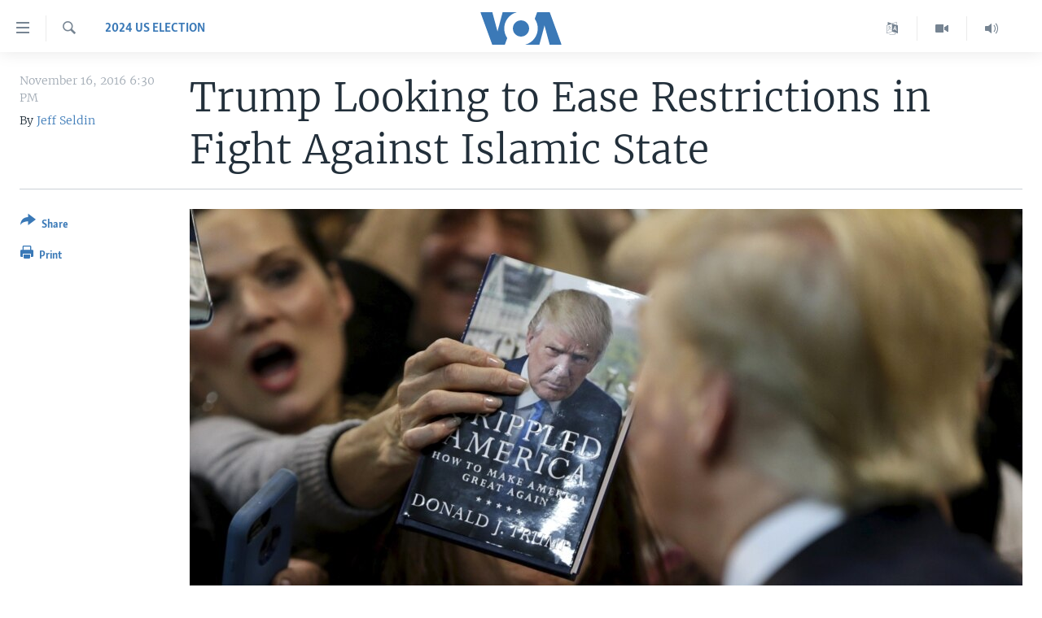

--- FILE ---
content_type: text/html; charset=utf-8
request_url: https://www.voanews.com/a/trump-looking-ease-restrictions-fight-against-islamic-state/3598987.html
body_size: 14271
content:

<!DOCTYPE html>
<html lang="en" dir="ltr" class="no-js">
<head>
<link href="/Content/responsive/VOA/en-US/VOA-en-US.css?&amp;av=0.0.0.0&amp;cb=306" rel="stylesheet"/>
<script src="https://tags.voanews.com/voa-pangea/prod/utag.sync.js"></script> <script type='text/javascript' src='https://www.youtube.com/iframe_api' async></script>
<script type="text/javascript">
//a general 'js' detection, must be on top level in <head>, due to CSS performance
document.documentElement.className = "js";
var cacheBuster = "306";
var appBaseUrl = "/";
var imgEnhancerBreakpoints = [0, 144, 256, 408, 650, 1023, 1597];
var isLoggingEnabled = false;
var isPreviewPage = false;
var isLivePreviewPage = false;
if (!isPreviewPage) {
window.RFE = window.RFE || {};
window.RFE.cacheEnabledByParam = window.location.href.indexOf('nocache=1') === -1;
const url = new URL(window.location.href);
const params = new URLSearchParams(url.search);
// Remove the 'nocache' parameter
params.delete('nocache');
// Update the URL without the 'nocache' parameter
url.search = params.toString();
window.history.replaceState(null, '', url.toString());
} else {
window.addEventListener('load', function() {
const links = window.document.links;
for (let i = 0; i < links.length; i++) {
links[i].href = '#';
links[i].target = '_self';
}
})
}
var pwaEnabled = false;
var swCacheDisabled;
</script>
<meta charset="utf-8" />
<title>Trump Looking to Ease Restrictions in Fight Against Islamic State</title>
<meta name="description" content="President-elect&#39;s team aims for fewer mistakes and more innovation in order to deliver terrorists more knockout blows" />
<meta name="keywords" content="USA, 2024 US Election, al-Qaida, Donald Trump, Islamic state, counterterror policy" />
<meta name="viewport" content="width=device-width, initial-scale=1.0" />
<meta http-equiv="X-UA-Compatible" content="IE=edge" />
<meta name="robots" content="max-image-preview:large"><meta property="fb:pages" content="36235438073" />
<meta name="msvalidate.01" content="3286EE554B6F672A6F2E608C02343C0E" />
<link href="https://www.voanews.com/a/trump-looking-ease-restrictions-fight-against-islamic-state/3598987.html" rel="canonical" />
<meta name="apple-mobile-web-app-title" content="VOA" />
<meta name="apple-mobile-web-app-status-bar-style" content="black" />
<meta name="apple-itunes-app" content="app-id=632618796, app-argument=//3598987.ltr" />
<meta content="Trump Looking to Ease Restrictions in Fight Against Islamic State" property="og:title" />
<meta content="President-elect&#39;s team aims for fewer mistakes and more innovation in order to deliver terrorists more knockout blows" property="og:description" />
<meta content="article" property="og:type" />
<meta content="https://www.voanews.com/a/trump-looking-ease-restrictions-fight-against-islamic-state/3598987.html" property="og:url" />
<meta content="Voice of America" property="og:site_name" />
<meta content="https://www.facebook.com/voiceofamerica" property="article:publisher" />
<meta content="https://gdb.voanews.com/e12266b2-e259-4b4b-b533-1552a0ab490f_w1200_h630.jpg" property="og:image" />
<meta content="1200" property="og:image:width" />
<meta content="630" property="og:image:height" />
<meta content="362002700549372" property="fb:app_id" />
<meta content="Jeff Seldin" name="Author" />
<meta content="summary_large_image" name="twitter:card" />
<meta content="@voanews" name="twitter:site" />
<meta content="https://gdb.voanews.com/e12266b2-e259-4b4b-b533-1552a0ab490f_w1200_h630.jpg" name="twitter:image" />
<meta content="Trump Looking to Ease Restrictions in Fight Against Islamic State" name="twitter:title" />
<meta content="President-elect&#39;s team aims for fewer mistakes and more innovation in order to deliver terrorists more knockout blows" name="twitter:description" />
<link rel="amphtml" href="https://www.voanews.com/amp/trump-looking-ease-restrictions-fight-against-islamic-state/3598987.html" />
<script type="application/ld+json">{"articleSection":"2024 US Election","isAccessibleForFree":true,"headline":"Trump Looking to Ease Restrictions in Fight Against Islamic State","inLanguage":"en-US","keywords":"USA, 2024 US Election, al-Qaida, Donald Trump, Islamic state, counterterror policy","author":{"@type":"Person","url":"https://www.voanews.com/author/jeff-seldin/mtqqr","description":"Jeff works out of VOA’s Washington headquarters and is national security correspondent. You can follow Jeff on Twitter at @jseldin or on Google Plus.","image":{"@type":"ImageObject","url":"https://gdb.voanews.com/bdb84cfd-fdaa-4ed4-bba1-f2abc6c04225.png"},"name":"Jeff Seldin"},"datePublished":"2016-11-16 23:30:31Z","dateModified":"2016-11-16 23:43:31Z","publisher":{"logo":{"width":512,"height":220,"@type":"ImageObject","url":"https://www.voanews.com/Content/responsive/VOA/en-US/img/logo.png"},"@type":"NewsMediaOrganization","url":"https://www.voanews.com","sameAs":["https://www.facebook.com/VOANews","https://twitter.com/voanews","https://www.youtube.com/user/VOAvideo","https://www.instagram.com/voanews/"],"name":"Voice of America (VOA News)","alternateName":""},"@context":"https://schema.org","@type":"NewsArticle","mainEntityOfPage":"https://www.voanews.com/a/trump-looking-ease-restrictions-fight-against-islamic-state/3598987.html","url":"https://www.voanews.com/a/trump-looking-ease-restrictions-fight-against-islamic-state/3598987.html","description":"President-elect\u0027s team aims for fewer mistakes and more innovation in order to deliver terrorists more knockout blows","image":{"width":1080,"height":608,"@type":"ImageObject","url":"https://gdb.voanews.com/e12266b2-e259-4b4b-b533-1552a0ab490f_w1080_h608.jpg"},"name":"Trump Looking to Ease Restrictions in Fight Against Islamic State"}</script>
<script src="/Scripts/responsive/infographics.b?v=dVbZ-Cza7s4UoO3BqYSZdbxQZVF4BOLP5EfYDs4kqEo1&amp;av=0.0.0.0&amp;cb=306"></script>
<script src="/Scripts/responsive/loader.b?v=Q26XNwrL6vJYKjqFQRDnx01Lk2pi1mRsuLEaVKMsvpA1&amp;av=0.0.0.0&amp;cb=306"></script>
<link rel="icon" type="image/svg+xml" href="/Content/responsive/VOA/img/webApp/favicon.svg" />
<link rel="alternate icon" href="/Content/responsive/VOA/img/webApp/favicon.ico" />
<link rel="apple-touch-icon" sizes="152x152" href="/Content/responsive/VOA/img/webApp/ico-152x152.png" />
<link rel="apple-touch-icon" sizes="144x144" href="/Content/responsive/VOA/img/webApp/ico-144x144.png" />
<link rel="apple-touch-icon" sizes="114x114" href="/Content/responsive/VOA/img/webApp/ico-114x114.png" />
<link rel="apple-touch-icon" sizes="72x72" href="/Content/responsive/VOA/img/webApp/ico-72x72.png" />
<link rel="apple-touch-icon-precomposed" href="/Content/responsive/VOA/img/webApp/ico-57x57.png" />
<link rel="icon" sizes="192x192" href="/Content/responsive/VOA/img/webApp/ico-192x192.png" />
<link rel="icon" sizes="128x128" href="/Content/responsive/VOA/img/webApp/ico-128x128.png" />
<meta name="msapplication-TileColor" content="#ffffff" />
<meta name="msapplication-TileImage" content="/Content/responsive/VOA/img/webApp/ico-144x144.png" />
<link rel="alternate" type="application/rss+xml" title="VOA - Top Stories [RSS]" href="/api/" />
<link rel="sitemap" type="application/rss+xml" href="/sitemap.xml" />
</head>
<body class=" nav-no-loaded cc_theme pg-article print-lay-article js-category-to-nav nojs-images ">
<script type="text/javascript" >
var analyticsData = {url:"https://www.voanews.com/a/trump-looking-ease-restrictions-fight-against-islamic-state/3598987.html",property_id:"461",article_uid:"3598987",page_title:"Trump Looking to Ease Restrictions in Fight Against Islamic State",page_type:"article",content_type:"article",subcontent_type:"article",last_modified:"2016-11-16 23:43:31Z",pub_datetime:"2016-11-16 23:30:31Z",pub_year:"2016",pub_month:"11",pub_day:"16",pub_hour:"23",pub_weekday:"Wednesday",section:"2024 us election",english_section:"us-2024-election",byline:"Jeff Seldin",categories:"usa,us-2024-election",tags:"al-qaida;donald trump;islamic state;counterterror policy",domain:"www.voanews.com",language:"English",language_service:"VOA English",platform:"web",copied:"no",copied_article:"",copied_title:"",runs_js:"Yes",cms_release:"8.44.0.0.306",enviro_type:"prod",slug:"trump-looking-ease-restrictions-fight-against-islamic-state",entity:"VOA",short_language_service:"ENG",platform_short:"W",page_name:"Trump Looking to Ease Restrictions in Fight Against Islamic State"};
</script>
<noscript><iframe src="https://www.googletagmanager.com/ns.html?id=GTM-N8MP7P" height="0" width="0" style="display:none;visibility:hidden"></iframe></noscript><script type="text/javascript" data-cookiecategory="analytics">
var gtmEventObject = Object.assign({}, analyticsData, {event: 'page_meta_ready'});window.dataLayer = window.dataLayer || [];window.dataLayer.push(gtmEventObject);
if (top.location === self.location) { //if not inside of an IFrame
var renderGtm = "true";
if (renderGtm === "true") {
(function(w,d,s,l,i){w[l]=w[l]||[];w[l].push({'gtm.start':new Date().getTime(),event:'gtm.js'});var f=d.getElementsByTagName(s)[0],j=d.createElement(s),dl=l!='dataLayer'?'&l='+l:'';j.async=true;j.src='//www.googletagmanager.com/gtm.js?id='+i+dl;f.parentNode.insertBefore(j,f);})(window,document,'script','dataLayer','GTM-N8MP7P');
}
}
</script>
<!--Analytics tag js version start-->
<script type="text/javascript" data-cookiecategory="analytics">
var utag_data = Object.assign({}, analyticsData, {});
if(typeof(TealiumTagFrom)==='function' && typeof(TealiumTagSearchKeyword)==='function') {
var utag_from=TealiumTagFrom();var utag_searchKeyword=TealiumTagSearchKeyword();
if(utag_searchKeyword!=null && utag_searchKeyword!=='' && utag_data["search_keyword"]==null) utag_data["search_keyword"]=utag_searchKeyword;if(utag_from!=null && utag_from!=='') utag_data["from"]=TealiumTagFrom();}
if(window.top!== window.self&&utag_data.page_type==="snippet"){utag_data.page_type = 'iframe';}
try{if(window.top!==window.self&&window.self.location.hostname===window.top.location.hostname){utag_data.platform = 'self-embed';utag_data.platform_short = 'se';}}catch(e){if(window.top!==window.self&&window.self.location.search.includes("platformType=self-embed")){utag_data.platform = 'cross-promo';utag_data.platform_short = 'cp';}}
(function(a,b,c,d){ a="https://tags.voanews.com/voa-pangea/prod/utag.js"; b=document;c="script";d=b.createElement(c);d.src=a;d.type="text/java"+c;d.async=true; a=b.getElementsByTagName(c)[0];a.parentNode.insertBefore(d,a); })();
</script>
<!--Analytics tag js version end-->
<!-- Analytics tag management NoScript -->
<noscript>
<img style="position: absolute; border: none;" src="https://ssc.voanews.com/b/ss/bbgprod,bbgentityvoa/1/G.4--NS/1293129516?pageName=voa%3aeng%3aw%3aarticle%3atrump%20looking%20to%20ease%20restrictions%20in%20fight%20against%20islamic%20state&amp;c6=trump%20looking%20to%20ease%20restrictions%20in%20fight%20against%20islamic%20state&amp;v36=8.44.0.0.306&amp;v6=D=c6&amp;g=https%3a%2f%2fwww.voanews.com%2fa%2ftrump-looking-ease-restrictions-fight-against-islamic-state%2f3598987.html&amp;c1=D=g&amp;v1=D=g&amp;events=event1,event52&amp;c16=voa%20english&amp;v16=D=c16&amp;c5=us-2024-election&amp;v5=D=c5&amp;ch=2024%20us%20election&amp;c15=english&amp;v15=D=c15&amp;c4=article&amp;v4=D=c4&amp;c14=3598987&amp;v14=D=c14&amp;v20=no&amp;c17=web&amp;v17=D=c17&amp;mcorgid=518abc7455e462b97f000101%40adobeorg&amp;server=www.voanews.com&amp;pageType=D=c4&amp;ns=bbg&amp;v29=D=server&amp;v25=voa&amp;v30=461&amp;v105=D=User-Agent " alt="analytics" width="1" height="1" /></noscript>
<!-- End of Analytics tag management NoScript -->
<!--*** Accessibility links - For ScreenReaders only ***-->
<section>
<div class="sr-only">
<h2>Accessibility links</h2>
<ul>
<li><a href="#content" data-disable-smooth-scroll="1">Skip to main content</a></li>
<li><a href="#navigation" data-disable-smooth-scroll="1">Skip to main Navigation</a></li>
<li><a href="#txtHeaderSearch" data-disable-smooth-scroll="1">Skip to Search</a></li>
</ul>
</div>
</section>
<div dir="ltr">
<div id="page">
<aside>
<div class="c-lightbox overlay-modal">
<div class="c-lightbox__intro">
<h2 class="c-lightbox__intro-title"></h2>
<button class="btn btn--rounded c-lightbox__btn c-lightbox__intro-next" title="Next">
<span class="ico ico--rounded ico-chevron-forward"></span>
<span class="sr-only">Next</span>
</button>
</div>
<div class="c-lightbox__nav">
<button class="btn btn--rounded c-lightbox__btn c-lightbox__btn--close" title="Close">
<span class="ico ico--rounded ico-close"></span>
<span class="sr-only">Close</span>
</button>
<button class="btn btn--rounded c-lightbox__btn c-lightbox__btn--prev" title="Previous">
<span class="ico ico--rounded ico-chevron-backward"></span>
<span class="sr-only">Previous</span>
</button>
<button class="btn btn--rounded c-lightbox__btn c-lightbox__btn--next" title="Next">
<span class="ico ico--rounded ico-chevron-forward"></span>
<span class="sr-only">Next</span>
</button>
</div>
<div class="c-lightbox__content-wrap">
<figure class="c-lightbox__content">
<span class="c-spinner c-spinner--lightbox">
<img src="/Content/responsive/img/player-spinner.png"
alt="please wait"
title="please wait" />
</span>
<div class="c-lightbox__img">
<div class="thumb">
<img src="" alt="" />
</div>
</div>
<figcaption>
<div class="c-lightbox__info c-lightbox__info--foot">
<span class="c-lightbox__counter"></span>
<span class="caption c-lightbox__caption"></span>
</div>
</figcaption>
</figure>
</div>
<div class="hidden">
<div class="content-advisory__box content-advisory__box--lightbox">
<span class="content-advisory__box-text">This image contains sensitive content which some people may find offensive or disturbing.</span>
<button class="btn btn--transparent content-advisory__box-btn m-t-md" value="text" type="button">
<span class="btn__text">
Click to reveal
</span>
</button>
</div>
</div>
</div>
<div class="print-dialogue">
<div class="container">
<h3 class="print-dialogue__title section-head">Print Options:</h3>
<div class="print-dialogue__opts">
<ul class="print-dialogue__opt-group">
<li class="form__group form__group--checkbox">
<input class="form__check " id="checkboxImages" name="checkboxImages" type="checkbox" checked="checked" />
<label for="checkboxImages" class="form__label m-t-md">Images</label>
</li>
<li class="form__group form__group--checkbox">
<input class="form__check " id="checkboxMultimedia" name="checkboxMultimedia" type="checkbox" checked="checked" />
<label for="checkboxMultimedia" class="form__label m-t-md">Multimedia</label>
</li>
</ul>
<ul class="print-dialogue__opt-group">
<li class="form__group form__group--checkbox">
<input class="form__check " id="checkboxEmbedded" name="checkboxEmbedded" type="checkbox" checked="checked" />
<label for="checkboxEmbedded" class="form__label m-t-md">Embedded Content</label>
</li>
<li class="form__group form__group--checkbox">
<input class="form__check " id="checkboxComments" name="checkboxComments" type="checkbox" />
<label for="checkboxComments" class="form__label m-t-md">Comments</label>
</li>
</ul>
</div>
<div class="print-dialogue__buttons">
<button class="btn btn--secondary close-button" type="button" title="Cancel">
<span class="btn__text ">Cancel</span>
</button>
<button class="btn btn-cust-print m-l-sm" type="button" title="Print">
<span class="btn__text ">Print</span>
</button>
</div>
</div>
</div>
<div class="ctc-message pos-fix">
<div class="ctc-message__inner">Link has been copied to clipboard</div>
</div>
</aside>
<div class="hdr-20 hdr-20--big">
<div class="hdr-20__inner">
<div class="hdr-20__max pos-rel">
<div class="hdr-20__side hdr-20__side--primary d-flex">
<label data-for="main-menu-ctrl" data-switcher-trigger="true" data-switch-target="main-menu-ctrl" class="burger hdr-trigger pos-rel trans-trigger" data-trans-evt="click" data-trans-id="menu">
<span class="ico ico-close hdr-trigger__ico hdr-trigger__ico--close burger__ico burger__ico--close"></span>
<span class="ico ico-menu hdr-trigger__ico hdr-trigger__ico--open burger__ico burger__ico--open"></span>
</label>
<div class="menu-pnl pos-fix trans-target" data-switch-target="main-menu-ctrl" data-trans-id="menu">
<div class="menu-pnl__inner">
<nav class="main-nav menu-pnl__item menu-pnl__item--first">
<ul class="main-nav__list accordeon" data-analytics-tales="false" data-promo-name="link" data-location-name="nav,secnav">
<li class="main-nav__item">
<a class="main-nav__item-name main-nav__item-name--link" href="/p/6195.html" title="Home" data-item-name="index" >Home</a>
</li>
<li class="main-nav__item accordeon__item" data-switch-target="menu-item-1902">
<label class="main-nav__item-name main-nav__item-name--label accordeon__control-label" data-switcher-trigger="true" data-for="menu-item-1902">
United States
<span class="ico ico-chevron-down main-nav__chev"></span>
</label>
<div class="main-nav__sub-list">
<a class="main-nav__item-name main-nav__item-name--link main-nav__item-name--sub" href="/usa" title="U.S. News" data-item-name="usa-responsive" >U.S. News</a>
<a class="main-nav__item-name main-nav__item-name--link main-nav__item-name--sub" href="/all-about-america" title="All About America" data-item-name="all-about-america" >All About America</a>
</div>
</li>
<li class="main-nav__item accordeon__item" data-switch-target="menu-item-1832">
<label class="main-nav__item-name main-nav__item-name--label accordeon__control-label" data-switcher-trigger="true" data-for="menu-item-1832">
World
<span class="ico ico-chevron-down main-nav__chev"></span>
</label>
<div class="main-nav__sub-list">
<a class="main-nav__item-name main-nav__item-name--link main-nav__item-name--sub" href="/africa" title="Africa" data-item-name="africa-responsive" >Africa</a>
<a class="main-nav__item-name main-nav__item-name--link main-nav__item-name--sub" href="/americas" title="The Americas" data-item-name="americas-responsive" >The Americas</a>
<a class="main-nav__item-name main-nav__item-name--link main-nav__item-name--sub" href="/east-asia" title="East Asia" data-item-name="asia-responsive" >East Asia</a>
<a class="main-nav__item-name main-nav__item-name--link main-nav__item-name--sub" href="/europe" title="Europe" data-item-name="europe-responsive" >Europe</a>
<a class="main-nav__item-name main-nav__item-name--link main-nav__item-name--sub" href="/middle-east" title="Middle East" data-item-name="middle-east-responsive" >Middle East</a>
<a class="main-nav__item-name main-nav__item-name--link main-nav__item-name--sub" href="/south-central-asia" title="South &amp; Central Asia" data-item-name="south-central-asia" >South &amp; Central Asia</a>
</div>
</li>
<li class="main-nav__item">
<a class="main-nav__item-name main-nav__item-name--link" href="https://www.voanews.com/programs/tv" title="Broadcast Programs" >Broadcast Programs</a>
</li>
<li class="main-nav__item">
<a class="main-nav__item-name main-nav__item-name--link" href="https://www.voanews.com/navigation/allsites" title="VOA Languages" target="_blank" rel="noopener">VOA Languages</a>
</li>
<li class="main-nav__item">
<a class="main-nav__item-name main-nav__item-name--link" href="https://projects.voanews.com/global2/" title="Latest Global Coverage" >Latest Global Coverage</a>
</li>
</ul>
</nav>
<div class="menu-pnl__item menu-pnl__item--social">
<h5 class="menu-pnl__sub-head">Follow Us</h5>
<a href="https://www.facebook.com/VOANews" title="Follow us on Facebook" data-analytics-text="follow_on_facebook" class="btn btn--rounded btn--social-inverted menu-pnl__btn js-social-btn btn-facebook" target="_blank" rel="noopener">
<span class="ico ico-facebook-alt ico--rounded"></span>
</a>
<a href="https://twitter.com/voanews" title="Follow us on Twitter" data-analytics-text="follow_on_twitter" class="btn btn--rounded btn--social-inverted menu-pnl__btn js-social-btn btn-twitter" target="_blank" rel="noopener">
<span class="ico ico-twitter ico--rounded"></span>
</a>
<a href="https://www.youtube.com/user/VOAvideo" title="Follow us on YouTube" data-analytics-text="follow_on_youtube" class="btn btn--rounded btn--social-inverted menu-pnl__btn js-social-btn btn-youtube" target="_blank" rel="noopener">
<span class="ico ico-youtube ico--rounded"></span>
</a>
<a href="https://www.instagram.com/voanews/" title="Follow us on Instagram" data-analytics-text="follow_on_instagram" class="btn btn--rounded btn--social-inverted menu-pnl__btn js-social-btn btn-instagram" target="_blank" rel="noopener">
<span class="ico ico-instagram ico--rounded"></span>
</a>
</div>
<div class="menu-pnl__item">
<a href="/navigation/allsites" class="menu-pnl__item-link">
<span class="ico ico-languages "></span>
Languages
</a>
</div>
</div>
</div>
<label data-for="top-search-ctrl" data-switcher-trigger="true" data-switch-target="top-search-ctrl" class="top-srch-trigger hdr-trigger">
<span class="ico ico-close hdr-trigger__ico hdr-trigger__ico--close top-srch-trigger__ico top-srch-trigger__ico--close"></span>
<span class="ico ico-search hdr-trigger__ico hdr-trigger__ico--open top-srch-trigger__ico top-srch-trigger__ico--open"></span>
</label>
<div class="srch-top srch-top--in-header" data-switch-target="top-search-ctrl">
<div class="container">
<form action="/s" class="srch-top__form srch-top__form--in-header" id="form-topSearchHeader" method="get" role="search"><label for="txtHeaderSearch" class="sr-only">Search</label>
<input type="text" id="txtHeaderSearch" name="k" placeholder="search text ..." accesskey="s" value="" class="srch-top__input analyticstag-event" onkeydown="if (event.keyCode === 13) { FireAnalyticsTagEventOnSearch('search', $dom.get('#txtHeaderSearch')[0].value) }" />
<button title="Search" type="submit" class="btn btn--top-srch analyticstag-event" onclick="FireAnalyticsTagEventOnSearch('search', $dom.get('#txtHeaderSearch')[0].value) ">
<span class="ico ico-search"></span>
</button></form>
</div>
</div>
<a href="/" class="main-logo-link">
<img src="/Content/responsive/VOA/en-US/img/logo-compact.svg" class="main-logo main-logo--comp" alt="site logo">
<img src="/Content/responsive/VOA/en-US/img/logo.svg" class="main-logo main-logo--big" alt="site logo">
</a>
</div>
<div class="hdr-20__side hdr-20__side--secondary d-flex">
<a href="/p/5340.html" title="Latest Newscast " class="hdr-20__secondary-item" data-item-name="audio">
<span class="ico ico-audio hdr-20__secondary-icon"></span>
</a>
<a href="/p/7755.html" title="Videos" class="hdr-20__secondary-item" data-item-name="video">
<span class="ico ico-video hdr-20__secondary-icon"></span>
</a>
<a href="/navigation/allsites" title="Languages" class="hdr-20__secondary-item" data-item-name="custom1">
<span class="ico-custom ico-custom--1 hdr-20__secondary-icon"></span>
</a>
<a href="/s" title="Search" class="hdr-20__secondary-item hdr-20__secondary-item--search" data-item-name="search">
<span class="ico ico-search hdr-20__secondary-icon hdr-20__secondary-icon--search"></span>
</a>
<div class="srch-bottom">
<form action="/s" class="srch-bottom__form d-flex" id="form-bottomSearch" method="get" role="search"><label for="txtSearch" class="sr-only">Search</label>
<input type="search" id="txtSearch" name="k" placeholder="search text ..." accesskey="s" value="" class="srch-bottom__input analyticstag-event" onkeydown="if (event.keyCode === 13) { FireAnalyticsTagEventOnSearch('search', $dom.get('#txtSearch')[0].value) }" />
<button title="Search" type="submit" class="btn btn--bottom-srch analyticstag-event" onclick="FireAnalyticsTagEventOnSearch('search', $dom.get('#txtSearch')[0].value) ">
<span class="ico ico-search"></span>
</button></form>
</div>
</div>
<img src="/Content/responsive/VOA/en-US/img/logo-print.gif" class="logo-print" alt="site logo">
<img src="/Content/responsive/VOA/en-US/img/logo-print_color.png" class="logo-print logo-print--color" alt="site logo">
</div>
</div>
</div>
<script>
if (document.body.className.indexOf('pg-home') > -1) {
var nav2In = document.querySelector('.hdr-20__inner');
var nav2Sec = document.querySelector('.hdr-20__side--secondary');
var secStyle = window.getComputedStyle(nav2Sec);
if (nav2In && window.pageYOffset < 150 && secStyle['position'] !== 'fixed') {
nav2In.classList.add('hdr-20__inner--big')
}
}
</script>
<div class="c-hlights c-hlights--breaking c-hlights--no-item" data-hlight-display="mobile,desktop">
<div class="c-hlights__wrap container p-0">
<div class="c-hlights__nav">
<a role="button" href="#" title="Previous">
<span class="ico ico-chevron-backward m-0"></span>
<span class="sr-only">Previous</span>
</a>
<a role="button" href="#" title="Next">
<span class="ico ico-chevron-forward m-0"></span>
<span class="sr-only">Next</span>
</a>
</div>
<span class="c-hlights__label">
<span class="">Breaking News</span>
<span class="switcher-trigger">
<label data-for="more-less-1" data-switcher-trigger="true" class="switcher-trigger__label switcher-trigger__label--more p-b-0" title="Show more">
<span class="ico ico-chevron-down"></span>
</label>
<label data-for="more-less-1" data-switcher-trigger="true" class="switcher-trigger__label switcher-trigger__label--less p-b-0" title="Show less">
<span class="ico ico-chevron-up"></span>
</label>
</span>
</span>
<ul class="c-hlights__items switcher-target" data-switch-target="more-less-1">
</ul>
</div>
</div> <div id="content">
<main class="container">
<div class="hdr-container">
<div class="row">
<div class="col-category col-xs-12 col-md-2 pull-left"> <div class="category js-category">
<a class="" href="/z/4720">2024 US Election</a> </div>
</div><div class="col-title col-xs-12 col-md-10 pull-right"> <h1 class="title pg-title">
Trump Looking to Ease Restrictions in Fight Against Islamic State
</h1>
</div><div class="col-publishing-details col-xs-12 col-sm-12 col-md-2 pull-left"> <div class="publishing-details ">
<div class="published">
<span class="date" >
<time pubdate="pubdate" datetime="2016-11-16T18:30:31-05:00">
November 16, 2016 6:30 PM
</time>
</span>
</div>
<div class="links">
<ul class="links__list links__list--column">
<li class="links__item">
By <a class="links__item-link" href="/author/jeff-seldin/mtqqr" title="Jeff Seldin">Jeff Seldin</a>
</li>
</ul>
</div>
</div>
</div><div class="col-lg-12 separator"> <div class="separator">
<hr class="title-line" />
</div>
</div><div class="col-multimedia col-xs-12 col-md-10 pull-right"> <div class="cover-media">
<figure class="media-image js-media-expand">
<div class="img-wrap">
<div class="thumb thumb16_9">
<img src="https://gdb.voanews.com/e12266b2-e259-4b4b-b533-1552a0ab490f_w250_r1_s.jpg" alt="FILE - A woman thrusts Republican Donald Trump&#39;s book at him for an autograph at his campaign rally in Manassas, Virginia, Dec. 2, 2015. Trump said at the time that his plan for combating Islamic State militants involved targeting not just the group&#39;s fighters but also their families." />
</div>
</div>
<figcaption>
<span class="caption">FILE - A woman thrusts Republican Donald Trump&#39;s book at him for an autograph at his campaign rally in Manassas, Virginia, Dec. 2, 2015. Trump said at the time that his plan for combating Islamic State militants involved targeting not just the group&#39;s fighters but also their families.</span>
</figcaption>
</figure>
</div>
</div><div class="col-xs-12 col-md-2 pull-left article-share pos-rel"> <div class="share--box">
<div class="sticky-share-container" style="display:none">
<div class="container">
<a href="https://www.voanews.com" id="logo-sticky-share">&nbsp;</a>
<div class="pg-title pg-title--sticky-share">
Trump Looking to Ease Restrictions in Fight Against Islamic State
</div>
<div class="sticked-nav-actions">
<!--This part is for sticky navigation display-->
<p class="buttons link-content-sharing p-0 ">
<button class="btn btn--link btn-content-sharing p-t-0 " id="btnContentSharing" value="text" role="Button" type="" title="More options">
<span class="ico ico-share ico--l"></span>
<span class="btn__text ">
Share
</span>
</button>
</p>
<aside class="content-sharing js-content-sharing js-content-sharing--apply-sticky content-sharing--sticky"
role="complementary"
data-share-url="https://www.voanews.com/a/trump-looking-ease-restrictions-fight-against-islamic-state/3598987.html" data-share-title="Trump Looking to Ease Restrictions in Fight Against Islamic State" data-share-text="">
<div class="content-sharing__popover">
<h6 class="content-sharing__title">Share</h6>
<button href="#close" id="btnCloseSharing" class="btn btn--text-like content-sharing__close-btn">
<span class="ico ico-close ico--l"></span>
</button>
<ul class="content-sharing__list">
<li class="content-sharing__item">
<div class="ctc ">
<input type="text" class="ctc__input" readonly="readonly">
<a href="" js-href="https://www.voanews.com/a/trump-looking-ease-restrictions-fight-against-islamic-state/3598987.html" class="content-sharing__link ctc__button">
<span class="ico ico-copy-link ico--rounded ico--s"></span>
<span class="content-sharing__link-text">Copy link</span>
</a>
</div>
</li>
<li class="content-sharing__item">
<a href="https://facebook.com/sharer.php?u=https%3a%2f%2fwww.voanews.com%2fa%2ftrump-looking-ease-restrictions-fight-against-islamic-state%2f3598987.html"
data-analytics-text="share_on_facebook"
title="Facebook" target="_blank"
class="content-sharing__link js-social-btn">
<span class="ico ico-facebook ico--rounded ico--s"></span>
<span class="content-sharing__link-text">Facebook</span>
</a>
</li>
<li class="content-sharing__item">
<a href="https://twitter.com/share?url=https%3a%2f%2fwww.voanews.com%2fa%2ftrump-looking-ease-restrictions-fight-against-islamic-state%2f3598987.html&amp;text=Trump+Looking+to+Ease+Restrictions+in+Fight+Against+Islamic+State"
data-analytics-text="share_on_twitter"
title="Twitter" target="_blank"
class="content-sharing__link js-social-btn">
<span class="ico ico-twitter ico--rounded ico--s"></span>
<span class="content-sharing__link-text">Twitter</span>
</a>
</li>
<li class="content-sharing__item">
<a href="mailto:?body=https%3a%2f%2fwww.voanews.com%2fa%2ftrump-looking-ease-restrictions-fight-against-islamic-state%2f3598987.html&amp;subject=Trump Looking to Ease Restrictions in Fight Against Islamic State"
title="Email"
class="content-sharing__link ">
<span class="ico ico-email ico--rounded ico--s"></span>
<span class="content-sharing__link-text">Email</span>
</a>
</li>
</ul>
</div>
</aside>
</div>
</div>
</div>
<div class="links">
<p class="buttons link-content-sharing p-0 ">
<button class="btn btn--link btn-content-sharing p-t-0 " id="btnContentSharing" value="text" role="Button" type="" title="More options">
<span class="ico ico-share ico--l"></span>
<span class="btn__text ">
Share
</span>
</button>
</p>
<aside class="content-sharing js-content-sharing " role="complementary"
data-share-url="https://www.voanews.com/a/trump-looking-ease-restrictions-fight-against-islamic-state/3598987.html" data-share-title="Trump Looking to Ease Restrictions in Fight Against Islamic State" data-share-text="">
<div class="content-sharing__popover">
<h6 class="content-sharing__title">Share</h6>
<button href="#close" id="btnCloseSharing" class="btn btn--text-like content-sharing__close-btn">
<span class="ico ico-close ico--l"></span>
</button>
<ul class="content-sharing__list">
<li class="content-sharing__item">
<div class="ctc ">
<input type="text" class="ctc__input" readonly="readonly">
<a href="" js-href="https://www.voanews.com/a/trump-looking-ease-restrictions-fight-against-islamic-state/3598987.html" class="content-sharing__link ctc__button">
<span class="ico ico-copy-link ico--rounded ico--l"></span>
<span class="content-sharing__link-text">Copy link</span>
</a>
</div>
</li>
<li class="content-sharing__item">
<a href="https://facebook.com/sharer.php?u=https%3a%2f%2fwww.voanews.com%2fa%2ftrump-looking-ease-restrictions-fight-against-islamic-state%2f3598987.html"
data-analytics-text="share_on_facebook"
title="Facebook" target="_blank"
class="content-sharing__link js-social-btn">
<span class="ico ico-facebook ico--rounded ico--l"></span>
<span class="content-sharing__link-text">Facebook</span>
</a>
</li>
<li class="content-sharing__item">
<a href="https://twitter.com/share?url=https%3a%2f%2fwww.voanews.com%2fa%2ftrump-looking-ease-restrictions-fight-against-islamic-state%2f3598987.html&amp;text=Trump+Looking+to+Ease+Restrictions+in+Fight+Against+Islamic+State"
data-analytics-text="share_on_twitter"
title="Twitter" target="_blank"
class="content-sharing__link js-social-btn">
<span class="ico ico-twitter ico--rounded ico--l"></span>
<span class="content-sharing__link-text">Twitter</span>
</a>
</li>
<li class="content-sharing__item">
<a href="mailto:?body=https%3a%2f%2fwww.voanews.com%2fa%2ftrump-looking-ease-restrictions-fight-against-islamic-state%2f3598987.html&amp;subject=Trump Looking to Ease Restrictions in Fight Against Islamic State"
title="Email"
class="content-sharing__link ">
<span class="ico ico-email ico--rounded ico--l"></span>
<span class="content-sharing__link-text">Email</span>
</a>
</li>
</ul>
</div>
</aside>
<p class="link-print visible-md visible-lg buttons p-0">
<button class="btn btn--link btn-print p-t-0" onclick="if (typeof FireAnalyticsTagEvent === 'function') {FireAnalyticsTagEvent({ on_page_event: 'print_story' });}return false" title="(CTRL+P)">
<span class="ico ico-print"></span>
<span class="btn__text">Print</span>
</button>
</p>
</div>
</div>
</div>
</div>
</div>
<div class="body-container">
<div class="row">
<div class="col-xs-12 col-sm-12 col-md-10 col-lg-10 pull-right">
<div class="row">
<div class="col-xs-12 col-sm-12 col-md-8 col-lg-8 pull-left bottom-offset content-offset">
<div id="article-content" class="content-floated-wrap fb-quotable">
<div class="wsw">
<p>Even as the transition team for U.S. President-elect Donald Trump works to assemble his Cabinet, a consensus is emerging on what the world may be able to expect from the new administration on counterterror policy.</p>
<p>The view, from longtime Washington veterans and from those close to members of the transition team, is one of an administration likely to place a premium on innovation and the selective but convincing use of force. And it will put America's interests above all else.</p>
<p>The approach, in some ways, is intended as a rebuke to the administration of President Barack Obama as well as that of his predecessor, President George W. Bush. One is seen as too timid and the other as overly aggressive on the international stage.</p>
<p>&quot;You're going to see a lot more resolve,&quot; said Tony Shaffer, a retired intelligence officer and vice president of Strategic Initiatives and Operations at the London Center for Policy Research.</p>
<p>Shaffer, who has worked with retired Lieutenant General Michael Flynn, a key Trump military adviser, believes that resolve will be most evident in the Trump administration's approach to counterterrorism, specifically in the fight against the Islamic State terror group.</p><div class="wsw__embed">
<figure class="media-image js-media-expand">
<div class="img-wrap">
<div class="thumb">
<img alt="FILE - Donald Trump gives a thumbs up as he speaks with retired Lt. Gen. Michael Flynn during a town hall in Virginia Beach, Virginia, Sept. 6, 2016." src="https://gdb.voanews.com/2FF5F91E-082A-4E26-B481-A9239515C9B5_w250_r0_s.jpg" />
</div>
</div>
<figcaption>
<span class="caption">FILE - Donald Trump gives a thumbs up as he speaks with retired Lt. Gen. Michael Flynn during a town hall in Virginia Beach, Virginia, Sept. 6, 2016.</span>
</figcaption>
</figure>
</div>
<p />
<p>&quot;One of the first things that will be fixed is the fact that the Pentagon has sought and was denied more authority to approach ISIS on a global basis,&quot; he said, using an acronym for the terror group. &quot;I'm sure the Pentagon is going to get that authority in the new Trump administration.&quot;</p>
<p><strong>Interests over values</strong></p>
<p>Still, Trump supporters emphasize the new administration will also be pragmatic, and the desire to remove restrictions on the Pentagon and U.S. intelligence agencies does not mean scrapping efforts that have gotten results.</p>
<p>Counterterrorism efforts &quot;will simply be accelerated,&quot; said Michael Pregent, a former intelligence officer now with the Hudson Institute. &quot;It will be done more often. It will be empowered to succeed.&quot;</p>
<p>Some Washington insiders say that in some ways, what Trump has in mind may not actually be all that different from what the world saw from Obama.</p>
<p>&quot;There will be some adjustments, maybe most of them rhetorical,&quot; said P.J. Crowley, a former State Department official in the Obama administration. &quot;Somewhat like the Obama administration, there's going to be greater caution in terms of where and how the United States intervenes directly.&quot;</p>
<p>But Crowley told VOA's Press Conference USA he also expects the incoming Trump administration will be &quot;much more focused on American interests, probably a little less focused on American values.&quot;</p>
<p>&quot;We're not necessarily going to worry about the character of our allies,&quot; he said. &quot;We're going to worry about what they can do to solve a problem.&quot;</p>
<p>Yet how these likely changes will actually affect U.S. counterterror allies is less clear.</p>
<p>&quot;We just have to wait and see, because really nobody knows,&quot; Najmaldin Karim, the governor of Iraq's Kirkuk province, said Tuesday during a visit to Washington.</p>
<p>&quot;He's a smart guy,&quot; he added. &quot;I think the campaign rhetoric is different than the reality.&quot;</p><div class="wsw__embed">
<figure class="media-image js-media-expand">
<div class="img-wrap">
<div class="thumb">
<img alt="FILE - Former New York City Mayor Rudy Giuliani, pictured speaking to reporters after one of this year&#39;s presidential debates, says combating Islamic State will be not just a key counterterrorism priority for the Trump administration, but its top foreign policy priority." src="https://gdb.voanews.com/320E053C-D2E1-4863-8B63-AC3F296D1E81_w250_r0_s.jpg" />
</div>
</div>
<figcaption>
<span class="caption">FILE - Former New York City Mayor Rudy Giuliani, pictured speaking to reporters after one of this year&#39;s presidential debates, says combating Islamic State will be not just a key counterterrorism priority for the Trump administration, but its top foreign policy priority.</span>
</figcaption>
</figure>
</div>
<p />
<p><strong>Reasons for worry</strong></p>
<p>Yet, Trump critics see plenty of reason to worry, highlighted by comments of Trump supporter and former New York City Mayor Rudy Giuliani, said to be a possible candidate for U.S. secretary of state.</p>
<p>Giuliani on Monday portrayed IS not just as a key counterterrorism priority but as the incoming administration's top foreign policy priority, ahead of other Middle East issues, like the Iran nuclear deal.</p>
<p>&quot;ISIS, short term, I believe, is the greatest danger and not because ISIS is in Iraq and in Syria,&quot; Giuliani told The Wall Street Journal CEO Council. &quot;ISIS did something al-Qaida never did — ISIS was able to spread itself around the world.&quot;</p>
<p>&quot;I don't believe the Trump administration can look beyond ISIS,&quot; said Malcolm Nance, a former counterterrorism and intelligence officer who now heads the Terror Asymmetrics Project. &quot;Trump sees the jihadi threat as equal to the entire Muslim world. They have bought into the clash-of-civilizations myth created by [al-Qaida founder] Osama bin Laden.&quot;</p>
<p>Nance and others fear that a single-minded focus on IS, combined with Trump's rhetoric on Muslims from his presidential campaign, could backfire within a year.</p>
<p>&quot;The Muslim street will lose all faith in the United States as a fair arbiter in the Middle East,&quot; Nance cautioned. &quot;This will lead to the salvation of ISIS and escalate the flow of new foreign fighters back to the 2014 levels.&quot;</p>
<p><strong>Reasons for hope</strong></p>
<p>Still, there are veteran Washington power brokers who see positive signs from the president-elect, including Leon Panetta, a former defense secretary and CIA director.</p>
<p>&quot;He's beginning to understand, again, the responsibilities that are part of that office,&quot; Panetta said Tuesday at a panel sponsored by the Center for Strategic and International Studies, noting Trump's cautious approach to using military power.</p><div class="wsw__embed">
<figure class="media-image js-media-expand">
<div class="img-wrap">
<div class="thumb">
<img alt="FILE - Former Defense Secretary Leon Panetta says defeating terror groups will require attention to the root causes of terrorism." src="https://gdb.voanews.com/2CF0A498-A0A7-4D19-BFAF-AEED56B827E0_w250_r0_s.jpg" />
</div>
</div>
<figcaption>
<span class="caption">FILE - Former Defense Secretary Leon Panetta says defeating terror groups will require attention to the root causes of terrorism.</span>
</figcaption>
</figure>
</div>
<p />
<p>Still, Panetta cautioned that alone would not be enough to defeat IS and other terror groups.</p>
<p>&quot;If you're going to be careful about how you use military power, you also have to be aggressive about how you address the root causes of dealing with terrorism,&quot; he said.</p>
<p>Those with insight into the way Trump's advisers and transition team are thinking say they have a desire for some debate and discussion, with the goal of devising a more cohesive and reasoned approach to counterterrorism policy.</p>
<p>&quot;I'd like to think you're going to see much more of a chess game approach to things,&quot; said Shaffer, the retired military intelligence officer and colleague of the president-elect's key military adviser. &quot;We don't want to be the one showing up with 100,000 men every five years to fix things.&quot;</p>
</div>
<ul>
</ul>
</div>
</div>
<div class="col-xs-12 col-sm-12 col-md-4 col-lg-4 pull-left design-top-offset"> <div class="media-block-wrap">
<h2 class="section-head">Related</h2>
<div class="row">
<ul>
<li class="col-xs-12 col-sm-6 col-md-12 col-lg-12 mb-grid">
<div class="media-block ">
<a href="/a/rival-powers-struggle-to-gauge-trump-middle-east-priorities/3598402.html" class="img-wrap img-wrap--t-spac img-wrap--size-4 img-wrap--float" title="Rival Powers Struggle to Gauge Trump’s Middle East Priorities">
<div class="thumb thumb16_9">
<noscript class="nojs-img">
<img src="https://gdb.voanews.com/ba367cfa-23b9-4278-9a21-fcdb8024c63f_cx0_cy4_cw0_w100_r1.jpg" alt="Rival Powers Struggle to Gauge Trump’s Middle East Priorities" />
</noscript>
<img data-src="https://gdb.voanews.com/ba367cfa-23b9-4278-9a21-fcdb8024c63f_cx0_cy4_cw0_w33_r1.jpg" src="" alt="Rival Powers Struggle to Gauge Trump’s Middle East Priorities" class=""/>
</div>
</a>
<div class="media-block__content media-block__content--h">
<a href="/a/rival-powers-struggle-to-gauge-trump-middle-east-priorities/3598402.html">
<h4 class="media-block__title media-block__title--size-4" title="Rival Powers Struggle to Gauge Trump’s Middle East Priorities">
Rival Powers Struggle to Gauge Trump’s Middle East Priorities
</h4>
</a>
</div>
</div>
</li>
<li class="col-xs-12 col-sm-6 col-md-12 col-lg-12 mb-grid">
<div class="media-block ">
<a href="/a/trump-pence-weigh-key-appointments-to-their-administration/3596817.html" class="img-wrap img-wrap--t-spac img-wrap--size-4 img-wrap--float" title="Trump, Pence Weigh Key Appointments to Their Administration">
<div class="thumb thumb16_9">
<noscript class="nojs-img">
<img src="https://gdb.voanews.com/90f22314-5d71-4d27-be21-a99df4e5da95_cx0_cy2_cw0_w100_r1.jpg" alt="Trump, Pence Weigh Key Appointments to Their Administration" />
</noscript>
<img data-src="https://gdb.voanews.com/90f22314-5d71-4d27-be21-a99df4e5da95_cx0_cy2_cw0_w33_r1.jpg" src="" alt="Trump, Pence Weigh Key Appointments to Their Administration" class=""/>
</div>
</a>
<div class="media-block__content media-block__content--h">
<a href="/a/trump-pence-weigh-key-appointments-to-their-administration/3596817.html">
<h4 class="media-block__title media-block__title--size-4" title="Trump, Pence Weigh Key Appointments to Their Administration">
Trump, Pence Weigh Key Appointments to Their Administration
</h4>
</a>
</div>
</div>
</li>
<li class="col-xs-12 col-sm-6 col-md-12 col-lg-12 mb-grid">
<div class="media-block ">
<a href="/a/on-the-outskirts-of-is-in-iraq-some-surprising-support-for-turmp/3593974.html" class="img-wrap img-wrap--t-spac img-wrap--size-4 img-wrap--float" title="On the Outskirts of IS in Iraq, Some Surprising Support for Trump">
<div class="thumb thumb16_9">
<noscript class="nojs-img">
<img src="https://gdb.voanews.com/4712c8ee-90d1-4c08-952f-7b5f5adf243d_cx0_cy19_cw0_w100_r1.jpg" alt="On the Outskirts of IS in Iraq, Some Surprising Support for Trump" />
</noscript>
<img data-src="https://gdb.voanews.com/4712c8ee-90d1-4c08-952f-7b5f5adf243d_cx0_cy19_cw0_w33_r1.jpg" src="" alt="On the Outskirts of IS in Iraq, Some Surprising Support for Trump" class=""/>
</div>
</a>
<div class="media-block__content media-block__content--h">
<a href="/a/on-the-outskirts-of-is-in-iraq-some-surprising-support-for-turmp/3593974.html">
<h4 class="media-block__title media-block__title--size-4" title="On the Outskirts of IS in Iraq, Some Surprising Support for Trump">
On the Outskirts of IS in Iraq, Some Surprising Support for Trump
</h4>
</a>
</div>
</div>
</li>
<li class="col-xs-12 col-sm-6 col-md-12 col-lg-12 mb-grid">
<div class="media-block ">
<a href="/a/muslim-americans-brace-for-trump-presidency/3590714.html" class="img-wrap img-wrap--t-spac img-wrap--size-4 img-wrap--float" title="Muslim Americans Brace for Trump Presidency">
<div class="thumb thumb16_9">
<noscript class="nojs-img">
<img src="https://gdb.voanews.com/a78e3a8e-a14e-4a38-92ca-c5b3fc36b033_tv_w100_r1.jpg" alt="Muslim Americans Brace for Trump Presidency" />
</noscript>
<img data-src="https://gdb.voanews.com/a78e3a8e-a14e-4a38-92ca-c5b3fc36b033_tv_w33_r1.jpg" src="" alt="Muslim Americans Brace for Trump Presidency" class=""/>
</div>
</a>
<div class="media-block__content media-block__content--h">
<a href="/a/muslim-americans-brace-for-trump-presidency/3590714.html">
<h4 class="media-block__title media-block__title--size-4" title="Muslim Americans Brace for Trump Presidency">
Muslim Americans Brace for Trump Presidency
</h4>
</a>
</div>
</div>
</li>
</ul>
</div>
</div>
<div class="region">
<div class="media-block-wrap" id="wrowblock-6234_21" data-area-id=R2_1>
<h2 class="section-head">
Quiz </h2>
<div class="row">
<ul>
<li class="col-xs-12 col-sm-12 col-md-12 col-lg-12">
<div class="media-block media-block--io media-block--t-spac">
<a href="/a/presidential-firsts-quiz/7777427.html" class="img-wrap img-wrap--size-1" title="Presidential firsts quiz">
<div class="thumb thumb16_9">
<noscript class="nojs-img">
<img src="https://gdb.voanews.com/59d18979-f0d3-4a7b-a4d3-9f3b44259dc1_w250_r1.jpg" alt="" />
</noscript>
<img data-src="https://gdb.voanews.com/59d18979-f0d3-4a7b-a4d3-9f3b44259dc1_w250_r1.jpg" src="" alt="" class=""/>
</div>
</a>
<div class="media-block__content img-overlay">
<a href="/a/presidential-firsts-quiz/7777427.html">
<h4 class="media-block__title media-block__title--size-1 media-block__title--io" title="Presidential firsts quiz">
Presidential firsts quiz
</h4>
</a>
</div>
</div>
</li>
</ul>
</div>
</div>
<div class="media-block-wrap" id="wrowblock-6235_21" data-area-id=R3_1>
<h2 class="section-head">
US elections explained </h2>
<div class="row">
<ul>
<li class="col-xs-12 col-sm-6 col-md-12 col-lg-12 mb-grid">
<div class="media-block ">
<a href="/a/how-america-s-first-election-paved-the-way/7849921.html" class="img-wrap img-wrap--t-spac img-wrap--size-4 img-wrap--float" title="How America’s first election paved the way">
<div class="thumb thumb16_9">
<noscript class="nojs-img">
<img src="https://gdb.voanews.com/a0b0a024-47aa-49d7-aecd-f1b09591fe7f_w100_r1.jpg" alt="How America’s first election paved the way" />
</noscript>
<img data-src="https://gdb.voanews.com/a0b0a024-47aa-49d7-aecd-f1b09591fe7f_w33_r1.jpg" src="" alt="How America’s first election paved the way" class=""/>
</div>
<span class="ico ico-video ico--media-type"></span>
</a>
<div class="media-block__content media-block__content--h">
<a href="/a/how-america-s-first-election-paved-the-way/7849921.html">
<h4 class="media-block__title media-block__title--size-4" title="How America’s first election paved the way">
How America’s first election paved the way
</h4>
</a>
</div>
</div>
</li>
<li class="col-xs-12 col-sm-6 col-md-12 col-lg-12 mb-grid">
<div class="media-block ">
<a href="/a/unpacking-the-difference-between-the-electoral-college-and-the-popular-vote/7843453.html" class="img-wrap img-wrap--t-spac img-wrap--size-4 img-wrap--float" title="Unpacking the difference between the Electoral College and the popular vote">
<div class="thumb thumb16_9">
<noscript class="nojs-img">
<img src="https://gdb.voanews.com/24aa9caf-5266-4ef0-b74c-36ea210607b7_w100_r1.png" alt="Unpacking the difference between the Electoral College and the popular vote" />
</noscript>
<img data-src="https://gdb.voanews.com/24aa9caf-5266-4ef0-b74c-36ea210607b7_w33_r1.png" src="" alt="Unpacking the difference between the Electoral College and the popular vote" class=""/>
</div>
<span class="ico ico-video ico--media-type"></span>
</a>
<div class="media-block__content media-block__content--h">
<a href="/a/unpacking-the-difference-between-the-electoral-college-and-the-popular-vote/7843453.html">
<h4 class="media-block__title media-block__title--size-4" title="Unpacking the difference between the Electoral College and the popular vote">
Unpacking the difference between the Electoral College and the popular vote
</h4>
</a>
</div>
</div>
</li>
<li class="col-xs-12 col-sm-6 col-md-12 col-lg-12 mb-grid">
<div class="media-block ">
<a href="/a/what-is-an-october-surprise-/7817161.html" class="img-wrap img-wrap--t-spac img-wrap--size-4 img-wrap--float" title="What is an October surprise?">
<div class="thumb thumb16_9">
<noscript class="nojs-img">
<img src="https://gdb.voanews.com/96155780-89e4-425d-9eb6-9483c41eeaa8_w100_r1.png" alt="What is an October surprise?" />
</noscript>
<img data-src="https://gdb.voanews.com/96155780-89e4-425d-9eb6-9483c41eeaa8_w33_r1.png" src="" alt="What is an October surprise?" class=""/>
</div>
<span class="ico ico-video ico--media-type"></span>
</a>
<div class="media-block__content media-block__content--h">
<a href="/a/what-is-an-october-surprise-/7817161.html">
<h4 class="media-block__title media-block__title--size-4" title="What is an October surprise?">
What is an October surprise?
</h4>
</a>
</div>
</div>
</li>
<li class="col-xs-12 col-sm-6 col-md-12 col-lg-12 mb-grid">
<div class="media-block ">
<a href="/a/what-is-gerrymandering-and-how-does-it-work/7821787.html" class="img-wrap img-wrap--t-spac img-wrap--size-4 img-wrap--float" title="What is &#39;gerrymandering&#39; and how does it work?">
<div class="thumb thumb16_9">
<noscript class="nojs-img">
<img src="https://gdb.voanews.com/8a662306-76c8-42a8-979e-79409307f89e_w100_r1.jpg" alt="What is &#39;gerrymandering&#39; and how does it work?" />
</noscript>
<img data-src="https://gdb.voanews.com/8a662306-76c8-42a8-979e-79409307f89e_w33_r1.jpg" src="" alt="What is &#39;gerrymandering&#39; and how does it work?" class=""/>
</div>
<span class="ico ico-video ico--media-type"></span>
</a>
<div class="media-block__content media-block__content--h">
<a href="/a/what-is-gerrymandering-and-how-does-it-work/7821787.html">
<h4 class="media-block__title media-block__title--size-4" title="What is &#39;gerrymandering&#39; and how does it work?">
What is &#39;gerrymandering&#39; and how does it work?
</h4>
</a>
</div>
</div>
</li>
<li class="col-xs-12 col-sm-6 col-md-12 col-lg-12 mb-grid">
<div class="media-block ">
<a href="/a/voting-by-mail-how-does-it-work-/7810020.html" class="img-wrap img-wrap--t-spac img-wrap--size-4 img-wrap--float" title="Voting by mail — how does it work?">
<div class="thumb thumb16_9">
<noscript class="nojs-img">
<img src="https://gdb.voanews.com/c86c72af-8974-4098-92dd-5d1adbdd5eb3_w100_r1.png" alt="How vote by mail works" />
</noscript>
<img data-src="https://gdb.voanews.com/c86c72af-8974-4098-92dd-5d1adbdd5eb3_w33_r1.png" src="" alt="How vote by mail works" class=""/>
</div>
<span class="ico ico-video ico--media-type"></span>
</a>
<div class="media-block__content media-block__content--h">
<a href="/a/voting-by-mail-how-does-it-work-/7810020.html">
<h4 class="media-block__title media-block__title--size-4" title="Voting by mail — how does it work?">
Voting by mail — how does it work?
</h4>
</a>
</div>
</div>
</li>
<li class="col-xs-12 col-sm-6 col-md-12 col-lg-12 mb-grid">
<div class="media-block ">
<a href="/a/understanding-political-polls-from-history-to-interpretation/7804204.html" class="img-wrap img-wrap--t-spac img-wrap--size-4 img-wrap--float" title="Understanding political polls: From history to interpretation">
<div class="thumb thumb16_9">
<noscript class="nojs-img">
<img src="https://gdb.voanews.com/68941591-ae9e-49f7-9a08-e056bcb62034_w100_r1.png" alt="How do political polls work?" />
</noscript>
<img data-src="https://gdb.voanews.com/68941591-ae9e-49f7-9a08-e056bcb62034_w33_r1.png" src="" alt="How do political polls work?" class=""/>
</div>
<span class="ico ico-video ico--media-type"></span>
</a>
<div class="media-block__content media-block__content--h">
<a href="/a/understanding-political-polls-from-history-to-interpretation/7804204.html">
<h4 class="media-block__title media-block__title--size-4" title="Understanding political polls: From history to interpretation">
Understanding political polls: From history to interpretation
</h4>
</a>
</div>
</div>
</li>
<li class="col-xs-12 col-sm-6 col-md-12 col-lg-12 mb-grid">
<div class="media-block ">
<a href="/a/what-is-the-electoral-college/7796657.html" class="img-wrap img-wrap--t-spac img-wrap--size-4 img-wrap--float" title="What is the Electoral College?">
<div class="thumb thumb16_9">
<noscript class="nojs-img">
<img src="https://gdb.voanews.com/911f2b75-2b5b-4a8c-adf9-449260db8b2f_w100_r1.png" alt="Electoral College GFX thumbnail" />
</noscript>
<img data-src="https://gdb.voanews.com/911f2b75-2b5b-4a8c-adf9-449260db8b2f_w33_r1.png" src="" alt="Electoral College GFX thumbnail" class=""/>
</div>
<span class="ico ico-video ico--media-type"></span>
</a>
<div class="media-block__content media-block__content--h">
<a href="/a/what-is-the-electoral-college/7796657.html">
<h4 class="media-block__title media-block__title--size-4" title="What is the Electoral College?">
What is the Electoral College?
</h4>
</a>
</div>
</div>
</li>
<li class="col-xs-12 col-sm-6 col-md-12 col-lg-12 mb-grid">
<div class="media-block ">
<a href="/a/the-battleground-states-that-will-decide-the-2024-presidential-race/7789203.html" class="img-wrap img-wrap--t-spac img-wrap--size-4 img-wrap--float" title="The battleground states that will decide the 2024 presidential race">
<div class="thumb thumb16_9">
<noscript class="nojs-img">
<img src="https://gdb.voanews.com/a7d021ba-939a-4581-aa4d-f6028b1c0476_w100_r1.png" alt="The battleground states that will decide the 2024 presidential race" />
</noscript>
<img data-src="https://gdb.voanews.com/a7d021ba-939a-4581-aa4d-f6028b1c0476_w33_r1.png" src="" alt="The battleground states that will decide the 2024 presidential race" class=""/>
</div>
<span class="ico ico-video ico--media-type"></span>
</a>
<div class="media-block__content media-block__content--h">
<a href="/a/the-battleground-states-that-will-decide-the-2024-presidential-race/7789203.html">
<h4 class="media-block__title media-block__title--size-4" title="The battleground states that will decide the 2024 presidential race">
The battleground states that will decide the 2024 presidential race
</h4>
</a>
</div>
</div>
</li>
<li class="col-xs-12 col-sm-6 col-md-12 col-lg-12 mb-grid">
<div class="media-block ">
<a href="/a/young-voters-could-make-difference-in-us-presidential-election-say-analysts/7781155.html" class="img-wrap img-wrap--t-spac img-wrap--size-4 img-wrap--float" title="Young voters could make difference in US presidential election, say analysts">
<div class="thumb thumb16_9">
<noscript class="nojs-img">
<img src="https://gdb.voanews.com/501c765f-9d00-46ba-82bf-1e62bf187433_w100_r1.jpg" alt="Young voters could make difference in US presidential election, say analysts" />
</noscript>
<img data-src="https://gdb.voanews.com/501c765f-9d00-46ba-82bf-1e62bf187433_w33_r1.jpg" src="" alt="Young voters could make difference in US presidential election, say analysts" class=""/>
</div>
<span class="ico ico-video ico--media-type"></span>
</a>
<div class="media-block__content media-block__content--h">
<a href="/a/young-voters-could-make-difference-in-us-presidential-election-say-analysts/7781155.html">
<h4 class="media-block__title media-block__title--size-4" title="Young voters could make difference in US presidential election, say analysts">
Young voters could make difference in US presidential election, say analysts
</h4>
</a>
</div>
</div>
</li>
<li class="col-xs-12 col-sm-6 col-md-12 col-lg-12 mb-grid">
<div class="media-block ">
<a href="/a/us-election-campaigns-longer-than-rest-of-world/7769704.html" class="img-wrap img-wrap--t-spac img-wrap--size-4 img-wrap--float" title="US election campaigns longer than in rest of world">
<div class="thumb thumb16_9">
<noscript class="nojs-img">
<img src="https://gdb.voanews.com/f29fcd41-87f7-4b0d-a86e-d28eae0cabd5_w100_r1.jpg" alt="US election campaigns longer than rest of world " />
</noscript>
<img data-src="https://gdb.voanews.com/f29fcd41-87f7-4b0d-a86e-d28eae0cabd5_w33_r1.jpg" src="" alt="US election campaigns longer than rest of world " class=""/>
</div>
<span class="ico ico-video ico--media-type"></span>
</a>
<div class="media-block__content media-block__content--h">
<a href="/a/us-election-campaigns-longer-than-rest-of-world/7769704.html">
<h4 class="media-block__title media-block__title--size-4" title="US election campaigns longer than in rest of world">
US election campaigns longer than in rest of world
</h4>
</a>
</div>
</div>
</li>
<li class="col-xs-12 col-sm-6 col-md-12 col-lg-12 mb-grid">
<div class="media-block ">
<a href="/a/why-the-us-has-a-two-party-system-/7703949.html" class="img-wrap img-wrap--t-spac img-wrap--size-4 img-wrap--float" title="Why the US has a two-party system ">
<div class="thumb thumb16_9">
<noscript class="nojs-img">
<img src="https://gdb.voanews.com/01000000-0aff-0242-3f82-08dca774192e_w100_r1.jpg" alt="Why the US has a two-party system " />
</noscript>
<img data-src="https://gdb.voanews.com/01000000-0aff-0242-3f82-08dca774192e_w33_r1.jpg" src="" alt="Why the US has a two-party system " class=""/>
</div>
<span class="ico ico-video ico--media-type"></span>
</a>
<div class="media-block__content media-block__content--h">
<a href="/a/why-the-us-has-a-two-party-system-/7703949.html">
<h4 class="media-block__title media-block__title--size-4" title="Why the US has a two-party system ">
Why the US has a two-party system
</h4>
</a>
</div>
</div>
</li>
<li class="col-xs-12 col-sm-6 col-md-12 col-lg-12 mb-grid">
<div class="media-block ">
<a href="/a/famous-us-presidential-debate-moments/7659182.html" class="img-wrap img-wrap--t-spac img-wrap--size-4 img-wrap--float" title="Famous US presidential debate moments">
<div class="thumb thumb16_9">
<noscript class="nojs-img">
<img src="https://gdb.voanews.com/01000000-0aff-0242-3e5d-08dc8eeb206e_w100_r1.png" alt="Famous US presidential debate moments" />
</noscript>
<img data-src="https://gdb.voanews.com/01000000-0aff-0242-3e5d-08dc8eeb206e_w33_r1.png" src="" alt="Famous US presidential debate moments" class=""/>
</div>
<span class="ico ico-video ico--media-type"></span>
</a>
<div class="media-block__content media-block__content--h">
<a href="/a/famous-us-presidential-debate-moments/7659182.html">
<h4 class="media-block__title media-block__title--size-4" title="Famous US presidential debate moments">
Famous US presidential debate moments
</h4>
</a>
</div>
</div>
</li>
<li class="col-xs-12 col-sm-6 col-md-12 col-lg-12 mb-grid">
<div class="media-block ">
<a href="/a/unpacking-us-campaign-spending/7669347.html" class="img-wrap img-wrap--t-spac img-wrap--size-4 img-wrap--float" title="Unpacking US campaign spending">
<div class="thumb thumb16_9">
<noscript class="nojs-img">
<img src="https://gdb.voanews.com/01000000-0a00-0242-8377-08dc951966c6_w100_r1.png" alt="Unpacking US campaign spending" />
</noscript>
<img data-src="https://gdb.voanews.com/01000000-0a00-0242-8377-08dc951966c6_w33_r1.png" src="" alt="Unpacking US campaign spending" class=""/>
</div>
<span class="ico ico-video ico--media-type"></span>
</a>
<div class="media-block__content media-block__content--h">
<a href="/a/unpacking-us-campaign-spending/7669347.html">
<h4 class="media-block__title media-block__title--size-4" title="Unpacking US campaign spending">
Unpacking US campaign spending
</h4>
</a>
</div>
</div>
</li>
<li class="col-xs-12 col-sm-6 col-md-12 col-lg-12 mb-grid">
<div class="media-block ">
<a href="/a/the-history-of-political-slogans/7650045.html" class="img-wrap img-wrap--t-spac img-wrap--size-4 img-wrap--float" title="The history of political slogans">
<div class="thumb thumb16_9">
<noscript class="nojs-img">
<img src="https://gdb.voanews.com/01000000-0aff-0242-8364-08dc8966e5a4_w100_r1.png" alt="The history of political slogans" />
</noscript>
<img data-src="https://gdb.voanews.com/01000000-0aff-0242-8364-08dc8966e5a4_w33_r1.png" src="" alt="The history of political slogans" class=""/>
</div>
<span class="ico ico-video ico--media-type"></span>
</a>
<div class="media-block__content media-block__content--h">
<a href="/a/the-history-of-political-slogans/7650045.html">
<h4 class="media-block__title media-block__title--size-4" title="The history of political slogans">
The history of political slogans
</h4>
</a>
</div>
</div>
</li>
<li class="col-xs-12 col-sm-6 col-md-12 col-lg-12 mb-grid">
<div class="media-block ">
<a href="/a/the-history-of-republican-party/7622252.html" class="img-wrap img-wrap--t-spac img-wrap--size-4 img-wrap--float" title="The history of US Republican Party">
<div class="thumb thumb16_9">
<noscript class="nojs-img">
<img src="https://gdb.voanews.com/01000000-0aff-0242-6a4a-08dc7a536922_w100_r1.jpg" alt="History of Republican Party" />
</noscript>
<img data-src="https://gdb.voanews.com/01000000-0aff-0242-6a4a-08dc7a536922_w33_r1.jpg" src="" alt="History of Republican Party" class=""/>
</div>
<span class="ico ico-video ico--media-type"></span>
</a>
<div class="media-block__content media-block__content--h">
<a href="/a/the-history-of-republican-party/7622252.html">
<h4 class="media-block__title media-block__title--size-4" title="The history of US Republican Party">
The history of US Republican Party
</h4>
</a>
</div>
</div>
</li>
<li class="col-xs-12 col-sm-6 col-md-12 col-lg-12 mb-grid">
<div class="media-block ">
<a href="/a/the-history-of-the-us-democratic-party/7622241.html" class="img-wrap img-wrap--t-spac img-wrap--size-4 img-wrap--float" title="The history of the US Democratic Party">
<div class="thumb thumb16_9">
<noscript class="nojs-img">
<img src="https://gdb.voanews.com/01000000-0aff-0242-bb2c-08dc7a529f4b_w100_r1.jpg" alt="The History of the US Democratic Party " />
</noscript>
<img data-src="https://gdb.voanews.com/01000000-0aff-0242-bb2c-08dc7a529f4b_w33_r1.jpg" src="" alt="The History of the US Democratic Party " class=""/>
</div>
<span class="ico ico-video ico--media-type"></span>
</a>
<div class="media-block__content media-block__content--h">
<a href="/a/the-history-of-the-us-democratic-party/7622241.html">
<h4 class="media-block__title media-block__title--size-4" title="The history of the US Democratic Party">
The history of the US Democratic Party
</h4>
</a>
</div>
</div>
</li>
<li class="col-xs-12 col-sm-6 col-md-12 col-lg-12 mb-grid">
<div class="media-block ">
<a href="/a/what-is-a-third-party-candidate-/7608595.html" class="img-wrap img-wrap--t-spac img-wrap--size-4 img-wrap--float" title="What is a ‘third-party’ candidate?">
<div class="thumb thumb16_9">
<noscript class="nojs-img">
<img src="https://gdb.voanews.com/01000000-0aff-0242-d94c-08dc72f86d01_w100_r1.png" alt="What is a third-party candidate?" />
</noscript>
<img data-src="https://gdb.voanews.com/01000000-0aff-0242-d94c-08dc72f86d01_w33_r1.png" src="" alt="What is a third-party candidate?" class=""/>
</div>
<span class="ico ico-video ico--media-type"></span>
</a>
<div class="media-block__content media-block__content--h">
<a href="/a/what-is-a-third-party-candidate-/7608595.html">
<h4 class="media-block__title media-block__title--size-4" title="What is a ‘third-party’ candidate?">
What is a ‘third-party’ candidate?
</h4>
</a>
</div>
</div>
</li>
<li class="col-xs-12 col-sm-6 col-md-12 col-lg-12 mb-grid">
<div class="media-block ">
<a href="/a/from-immigration-to-citizenship-when-is-an-immigrant-allowed-to-vote-in-a-us-election/7598842.html" class="img-wrap img-wrap--t-spac img-wrap--size-4 img-wrap--float" title="From immigration to citizenship: When is an immigrant allowed to vote in a US election?">
<div class="thumb thumb16_9">
<noscript class="nojs-img">
<img src="https://gdb.voanews.com/01000000-0aff-0242-c7dc-08dc6d410411_w100_r1.jpg" alt="From immigration to citizenship: When is an immigrant allowed to vote in a US election?" />
</noscript>
<img data-src="https://gdb.voanews.com/01000000-0aff-0242-c7dc-08dc6d410411_w33_r1.jpg" src="" alt="From immigration to citizenship: When is an immigrant allowed to vote in a US election?" class=""/>
</div>
<span class="ico ico-video ico--media-type"></span>
</a>
<div class="media-block__content media-block__content--h">
<a href="/a/from-immigration-to-citizenship-when-is-an-immigrant-allowed-to-vote-in-a-us-election/7598842.html">
<h4 class="media-block__title media-block__title--size-4" title="From immigration to citizenship: When is an immigrant allowed to vote in a US election?">
From immigration to citizenship: When is an immigrant allowed to vote in a US election?
</h4>
</a>
</div>
</div>
</li>
<li class="col-xs-12 col-sm-6 col-md-12 col-lg-12 mb-grid">
<div class="media-block ">
<a href="/a/what-does-it-mean-to-be-a-red-state-or-a-blue-state-/7589354.html" class="img-wrap img-wrap--t-spac img-wrap--size-4 img-wrap--float" title="What does it mean to be a red state or a blue state? ">
<div class="thumb thumb16_9">
<noscript class="nojs-img">
<img src="https://gdb.voanews.com/01000000-0aff-0242-b5cb-08dc685d7219_w100_r1.png" alt="What does it mean to be a red state or a blue state? " />
</noscript>
<img data-src="https://gdb.voanews.com/01000000-0aff-0242-b5cb-08dc685d7219_w33_r1.png" src="" alt="What does it mean to be a red state or a blue state? " class=""/>
</div>
<span class="ico ico-video ico--media-type"></span>
</a>
<div class="media-block__content media-block__content--h">
<a href="/a/what-does-it-mean-to-be-a-red-state-or-a-blue-state-/7589354.html">
<h4 class="media-block__title media-block__title--size-4" title="What does it mean to be a red state or a blue state? ">
What does it mean to be a red state or a blue state?
</h4>
</a>
</div>
</div>
</li>
</ul>
</div>
</div>
</div>
</div>
</div>
</div>
</div>
</div>
</main>
<a class="btn pos-abs p-0 lazy-scroll-load" data-ajax="true" data-ajax-mode="replace" data-ajax-update="#ymla-section" data-ajax-url="/part/section/5/9228" href="/p/9228.html" loadonce="true" title="Continue reading">​</a> <div id="ymla-section" class="clear ymla-section"></div>
</div>
<footer role="contentinfo">
<div id="foot" class="foot">
<div class="container">
<div class="foot-nav collapsed" id="foot-nav">
<div class="menu">
<ul class="items">
<li class="socials block-socials">
<span class="handler" id="socials-handler">
Follow Us
</span>
<div class="inner">
<ul class="subitems follow">
<li>
<a href="https://www.facebook.com/VOANews" title="Follow us on Facebook" data-analytics-text="follow_on_facebook" class="btn btn--rounded js-social-btn btn-facebook" target="_blank" rel="noopener">
<span class="ico ico-facebook-alt ico--rounded"></span>
</a>
</li>
<li>
<a href="https://twitter.com/voanews" title="Follow us on Twitter" data-analytics-text="follow_on_twitter" class="btn btn--rounded js-social-btn btn-twitter" target="_blank" rel="noopener">
<span class="ico ico-twitter ico--rounded"></span>
</a>
</li>
<li>
<a href="https://www.youtube.com/user/VOAvideo" title="Follow us on YouTube" data-analytics-text="follow_on_youtube" class="btn btn--rounded js-social-btn btn-youtube" target="_blank" rel="noopener">
<span class="ico ico-youtube ico--rounded"></span>
</a>
</li>
<li>
<a href="https://www.instagram.com/voanews/" title="Follow us on Instagram" data-analytics-text="follow_on_instagram" class="btn btn--rounded js-social-btn btn-instagram" target="_blank" rel="noopener">
<span class="ico ico-instagram ico--rounded"></span>
</a>
</li>
<li>
<a href="/rssfeeds" title="RSS" data-analytics-text="follow_on_rss" class="btn btn--rounded js-social-btn btn-rss" >
<span class="ico ico-rss ico--rounded"></span>
</a>
</li>
<li>
<a href="/podcasts" title="Podcast" data-analytics-text="follow_on_podcast" class="btn btn--rounded js-social-btn btn-podcast" >
<span class="ico ico-podcast ico--rounded"></span>
</a>
</li>
</ul>
</div>
</li>
<li class="block-primary collapsed collapsible item">
<span class="handler">
United States
<span title="close tab" class="ico ico-chevron-up"></span>
<span title="open tab" class="ico ico-chevron-down"></span>
<span title="add" class="ico ico-plus"></span>
<span title="remove" class="ico ico-minus"></span>
</span>
<div class="inner">
<ul class="subitems">
<li class="subitem">
<a class="handler" href="/z/599" title="US News" >US News</a>
</li>
<li class="subitem">
<a class="handler" href="/all-about-america" title="All About America" >All About America</a>
</li>
</ul>
</div>
</li>
<li class="block-primary collapsed collapsible item">
<span class="handler">
World
<span title="close tab" class="ico ico-chevron-up"></span>
<span title="open tab" class="ico ico-chevron-down"></span>
<span title="add" class="ico ico-plus"></span>
<span title="remove" class="ico ico-minus"></span>
</span>
<div class="inner">
<ul class="subitems">
<li class="subitem">
<a class="handler" href="/africa" title="Africa" >Africa</a>
</li>
<li class="subitem">
<a class="handler" href="/americas" title="The Americas" >The Americas</a>
</li>
<li class="subitem">
<a class="handler" href="/east-asia" title="East Asia Pacific" >East Asia Pacific</a>
</li>
<li class="subitem">
<a class="handler" href="/europe" title="Europe" >Europe</a>
</li>
<li class="subitem">
<a class="handler" href="/middle-east" title="Middle East" >Middle East</a>
</li>
<li class="subitem">
<a class="handler" href="/south-central-asia" title="South &amp; Central Asia" >South &amp; Central Asia</a>
</li>
</ul>
</div>
</li>
<li class="block-secondary collapsed collapsible item">
<span class="handler">
Sections
<span title="close tab" class="ico ico-chevron-up"></span>
<span title="open tab" class="ico ico-chevron-down"></span>
<span title="add" class="ico ico-plus"></span>
<span title="remove" class="ico ico-minus"></span>
</span>
<div class="inner">
<ul class="subitems">
<li class="subitem">
<a class="handler" href="https://www.voanews.com/programs/" title="VOA Programs" >VOA Programs</a>
</li>
<li class="subitem">
<a class="handler" href="https://projects.voanews.com/" title="Special projects" >Special projects</a>
</li>
<li class="subitem">
<a class="handler" href="/p/5341.html" title="Day in Photos" >Day in Photos</a>
</li>
<li class="subitem">
<a class="handler" href="/iran" title="VOA News on Iran" >VOA News on Iran</a>
</li>
<li class="subitem">
<a class="handler" href="/china" title="VOA News on China" >VOA News on China</a>
</li>
<li class="subitem">
<a class="handler" href="/z/6885" title="52 Documentary" >52 Documentary</a>
</li>
<li class="subitem">
<a class="handler" href="/p/7755.html" title="Videos" >Videos</a>
</li>
</ul>
</div>
</li>
<li class="block-secondary collapsed collapsible item">
<span class="handler">
More From VOA
<span title="close tab" class="ico ico-chevron-up"></span>
<span title="open tab" class="ico ico-chevron-down"></span>
<span title="add" class="ico ico-plus"></span>
<span title="remove" class="ico ico-minus"></span>
</span>
<div class="inner">
<ul class="subitems">
<li class="subitem">
<a class="handler" href="https://www.voaafrica.com" title="VOAAfrica.com Programs" target="_blank" rel="noopener">VOAAfrica.com Programs</a>
</li>
<li class="subitem">
<a class="handler" href="https://learningenglish.voanews.com/" title="VOA Learning English" target="_blank" rel="noopener">VOA Learning English</a>
</li>
<li class="subitem">
<a class="handler" href="https://editorials.voa.gov/" title="Editorials" target="_blank" rel="noopener">Editorials</a>
</li>
</ul>
</div>
</li>
<li class="block-secondary collapsed collapsible item">
<span class="handler">
About this site
<span title="close tab" class="ico ico-chevron-up"></span>
<span title="open tab" class="ico ico-chevron-down"></span>
<span title="add" class="ico ico-plus"></span>
<span title="remove" class="ico ico-minus"></span>
</span>
<div class="inner">
<ul class="subitems">
<li class="subitem">
<a class="handler" href="/p/5338.html" title="Terms of Use &amp; Privacy Notice" >Terms of Use &amp; Privacy Notice</a>
</li>
<li class="subitem">
<a class="handler" href="https://www.insidevoa.com/p/5831.html" title="About VOA" target="_blank" rel="noopener">About VOA</a>
</li>
<li class="subitem">
<a class="handler" href="/p/7866.html" title="Get VOA+" >Get VOA+</a>
</li>
<li class="subitem">
<a class="handler" href="https://www.voanews.com/a/voa-around-the-world/4113370.html" title="VOA Around the World" >VOA Around the World</a>
</li>
<li class="subitem">
<a class="handler" href="https://www.insidevoa.com/p/5621.html" title="Contact VOA" >Contact VOA</a>
</li>
<li class="subitem">
<a class="handler" href="http://www.insidevoa.com/" title="Media Relations" >Media Relations</a>
</li>
<li class="subitem">
<a class="handler" href="http://www.insidevoa.com/p/5719.html" title="Usage Requests" target="_blank" rel="noopener">Usage Requests</a>
</li>
<li class="subitem">
<a class="handler" href="http://pronounce.voanews.com/" title="VOA Pronunciation Guide" target="_blank" rel="noopener">VOA Pronunciation Guide</a>
</li>
</ul>
</div>
</li>
</ul>
</div>
</div>
<div class="foot__item foot__item--copyrights">
<p class="copyright"></p>
</div>
</div>
</div>
</footer> </div>
</div>
<script defer src="/Scripts/responsive/serviceWorkerInstall.js?cb=306"></script>
<script type="text/javascript">
// opera mini - disable ico font
if (navigator.userAgent.match(/Opera Mini/i)) {
document.getElementsByTagName("body")[0].className += " can-not-ff";
}
// mobile browsers test
if (typeof RFE !== 'undefined' && RFE.isMobile) {
if (RFE.isMobile.any()) {
document.getElementsByTagName("body")[0].className += " is-mobile";
}
else {
document.getElementsByTagName("body")[0].className += " is-not-mobile";
}
}
</script>
<script src="/conf.js?x=306" type="text/javascript"></script>
<div class="responsive-indicator">
<div class="visible-xs-block">XS</div>
<div class="visible-sm-block">SM</div>
<div class="visible-md-block">MD</div>
<div class="visible-lg-block">LG</div>
</div>
<script type="text/javascript">
var bar_data = {
"apiId": "3598987",
"apiType": "1",
"isEmbedded": "0",
"culture": "en-US",
"cookieName": "cmsLoggedIn",
"cookieDomain": "www.voanews.com"
};
</script>
<div id="scriptLoaderTarget" style="display:none;contain:strict;"></div>
</body>
</html>